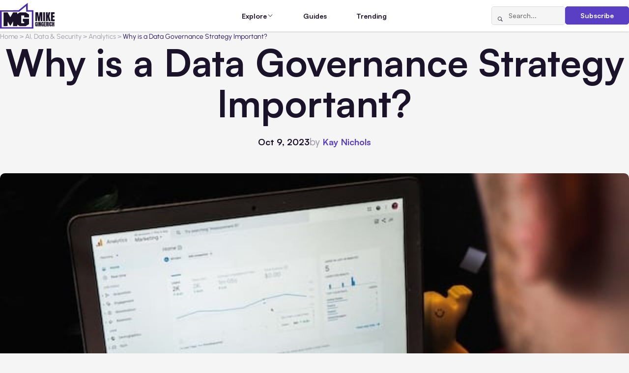

--- FILE ---
content_type: text/html; charset=UTF-8
request_url: https://www.mikegingerich.com/blog/why-is-a-data-governance-strategy-important/
body_size: 14866
content:
<!DOCTYPE html>
<html lang="en-US">

<head>
  <meta charset="UTF-8">
  <meta http-equiv="X-UA-Compatible" content="IE=edge">
  <meta name="viewport" content="width=device-width, initial-scale=1.0">  
  <link rel="apple-touch-icon" sizes="180x180" href="https://www.mikegingerich.com/wp-content/themes/mikegingerich/img/favicons/apple-touch-icon.png">
  <link rel="icon" type="image/png" sizes="32x32" href="https://www.mikegingerich.com/wp-content/themes/mikegingerich/img/favicons/favicon-32x32.png">
  <link rel="icon" type="image/png" sizes="16x16" href="https://www.mikegingerich.com/wp-content/themes/mikegingerich/img/favicons/favicon-16x16.png">
  <link rel="manifest" href="https://www.mikegingerich.com/wp-content/themes/mikegingerich/site.webmanifest">

  <title>Why is a Data Governance Strategy Important? - MikeGingerich.com</title>
	<style>img:is([sizes="auto" i], [sizes^="auto," i]) { contain-intrinsic-size: 3000px 1500px }</style>
	
		<!-- All in One SEO 4.9.0 - aioseo.com -->
	<meta name="description" content="Navigating the expansive landscape of data your organization generates and collects daily is a tall order. With so much information at your fingertips, managing, processing, and making sense of all the data can be challenging. This is where a data governance strategy comes into play. Data governance is a discipline in data management that ensures" />
	<meta name="robots" content="max-image-preview:large" />
	<meta name="author" content="Kay Nicole"/>
	<link rel="canonical" href="https://www.mikegingerich.com/blog/why-is-a-data-governance-strategy-important/" />
	<meta name="generator" content="All in One SEO (AIOSEO) 4.9.0" />

		<script nowprocket nitro-exclude type="text/javascript" id="sa-dynamic-optimization" data-uuid="b65a5385-dbb9-42aa-b815-9353a5812962" src="[data-uri]"></script>
		<meta property="og:locale" content="en_US" />
		<meta property="og:site_name" content="MikeGingerich.com - Business Content Blog all about Tech, Marketing, and Business Growth Strategies" />
		<meta property="og:type" content="article" />
		<meta property="og:title" content="Why is a Data Governance Strategy Important? - MikeGingerich.com" />
		<meta property="og:description" content="Navigating the expansive landscape of data your organization generates and collects daily is a tall order. With so much information at your fingertips, managing, processing, and making sense of all the data can be challenging. This is where a data governance strategy comes into play. Data governance is a discipline in data management that ensures" />
		<meta property="og:url" content="https://www.mikegingerich.com/blog/why-is-a-data-governance-strategy-important/" />
		<meta property="article:published_time" content="2023-10-09T09:15:46+00:00" />
		<meta property="article:modified_time" content="2023-10-10T18:44:36+00:00" />
		<meta name="twitter:card" content="summary_large_image" />
		<meta name="twitter:title" content="Why is a Data Governance Strategy Important? - MikeGingerich.com" />
		<meta name="twitter:description" content="Navigating the expansive landscape of data your organization generates and collects daily is a tall order. With so much information at your fingertips, managing, processing, and making sense of all the data can be challenging. This is where a data governance strategy comes into play. Data governance is a discipline in data management that ensures" />
		<script type="application/ld+json" class="aioseo-schema">
			{"@context":"https:\/\/schema.org","@graph":[{"@type":"BlogPosting","@id":"https:\/\/www.mikegingerich.com\/blog\/why-is-a-data-governance-strategy-important\/#blogposting","name":"Why is a Data Governance Strategy Important? - MikeGingerich.com","headline":"Why is a Data Governance Strategy Important?","author":{"@id":"https:\/\/www.mikegingerich.com\/blog\/author\/kaynicole\/#author"},"publisher":{"@id":"https:\/\/www.mikegingerich.com\/#organization"},"image":{"@type":"ImageObject","url":"https:\/\/www.mikegingerich.com\/wp-content\/uploads\/2023\/10\/data.jpg","width":640,"height":480,"caption":"Why is a Data Governance Strategy Important?"},"datePublished":"2023-10-09T05:15:46-04:00","dateModified":"2023-10-10T14:44:36-04:00","inLanguage":"en-US","mainEntityOfPage":{"@id":"https:\/\/www.mikegingerich.com\/blog\/why-is-a-data-governance-strategy-important\/#webpage"},"isPartOf":{"@id":"https:\/\/www.mikegingerich.com\/blog\/why-is-a-data-governance-strategy-important\/#webpage"},"articleSection":"AI, Data &amp; Security, All Posts, Analytics, Blog, Content &amp; Blogging"},{"@type":"BreadcrumbList","@id":"https:\/\/www.mikegingerich.com\/blog\/why-is-a-data-governance-strategy-important\/#breadcrumblist","itemListElement":[{"@type":"ListItem","@id":"https:\/\/www.mikegingerich.com#listItem","position":1,"name":"Home","item":"https:\/\/www.mikegingerich.com","nextItem":{"@type":"ListItem","@id":"https:\/\/www.mikegingerich.com\/blog\/category\/content_and_blogging\/#listItem","name":"Content &amp; Blogging"}},{"@type":"ListItem","@id":"https:\/\/www.mikegingerich.com\/blog\/category\/content_and_blogging\/#listItem","position":2,"name":"Content &amp; Blogging","item":"https:\/\/www.mikegingerich.com\/blog\/category\/content_and_blogging\/","nextItem":{"@type":"ListItem","@id":"https:\/\/www.mikegingerich.com\/blog\/category\/content_and_blogging\/blog-posts\/#listItem","name":"Blog"},"previousItem":{"@type":"ListItem","@id":"https:\/\/www.mikegingerich.com#listItem","name":"Home"}},{"@type":"ListItem","@id":"https:\/\/www.mikegingerich.com\/blog\/category\/content_and_blogging\/blog-posts\/#listItem","position":3,"name":"Blog","item":"https:\/\/www.mikegingerich.com\/blog\/category\/content_and_blogging\/blog-posts\/","nextItem":{"@type":"ListItem","@id":"https:\/\/www.mikegingerich.com\/blog\/why-is-a-data-governance-strategy-important\/#listItem","name":"Why is a Data Governance Strategy Important?"},"previousItem":{"@type":"ListItem","@id":"https:\/\/www.mikegingerich.com\/blog\/category\/content_and_blogging\/#listItem","name":"Content &amp; Blogging"}},{"@type":"ListItem","@id":"https:\/\/www.mikegingerich.com\/blog\/why-is-a-data-governance-strategy-important\/#listItem","position":4,"name":"Why is a Data Governance Strategy Important?","previousItem":{"@type":"ListItem","@id":"https:\/\/www.mikegingerich.com\/blog\/category\/content_and_blogging\/blog-posts\/#listItem","name":"Blog"}}]},{"@type":"Organization","@id":"https:\/\/www.mikegingerich.com\/#organization","name":"MikeGingerich.com","description":"Business Content Blog all about Tech, Marketing, and Business Growth Strategies","url":"https:\/\/www.mikegingerich.com\/"},{"@type":"Person","@id":"https:\/\/www.mikegingerich.com\/blog\/author\/kaynicole\/#author","url":"https:\/\/www.mikegingerich.com\/blog\/author\/kaynicole\/","name":"Kay Nicole","image":{"@type":"ImageObject","@id":"https:\/\/www.mikegingerich.com\/blog\/why-is-a-data-governance-strategy-important\/#authorImage","url":"https:\/\/secure.gravatar.com\/avatar\/529a6881f5149e714adbc4f5ffef17f463c4b06c79fbaf97db1c1902dadb8878?s=96&d=mm&r=g","width":96,"height":96,"caption":"Kay Nicole"}},{"@type":"WebPage","@id":"https:\/\/www.mikegingerich.com\/blog\/why-is-a-data-governance-strategy-important\/#webpage","url":"https:\/\/www.mikegingerich.com\/blog\/why-is-a-data-governance-strategy-important\/","name":"Why is a Data Governance Strategy Important? - MikeGingerich.com","description":"Navigating the expansive landscape of data your organization generates and collects daily is a tall order. With so much information at your fingertips, managing, processing, and making sense of all the data can be challenging. This is where a data governance strategy comes into play. Data governance is a discipline in data management that ensures","inLanguage":"en-US","isPartOf":{"@id":"https:\/\/www.mikegingerich.com\/#website"},"breadcrumb":{"@id":"https:\/\/www.mikegingerich.com\/blog\/why-is-a-data-governance-strategy-important\/#breadcrumblist"},"author":{"@id":"https:\/\/www.mikegingerich.com\/blog\/author\/kaynicole\/#author"},"creator":{"@id":"https:\/\/www.mikegingerich.com\/blog\/author\/kaynicole\/#author"},"image":{"@type":"ImageObject","url":"https:\/\/www.mikegingerich.com\/wp-content\/uploads\/2023\/10\/data.jpg","@id":"https:\/\/www.mikegingerich.com\/blog\/why-is-a-data-governance-strategy-important\/#mainImage","width":640,"height":480,"caption":"Why is a Data Governance Strategy Important?"},"primaryImageOfPage":{"@id":"https:\/\/www.mikegingerich.com\/blog\/why-is-a-data-governance-strategy-important\/#mainImage"},"datePublished":"2023-10-09T05:15:46-04:00","dateModified":"2023-10-10T14:44:36-04:00"},{"@type":"WebSite","@id":"https:\/\/www.mikegingerich.com\/#website","url":"https:\/\/www.mikegingerich.com\/","name":"MikeGingerich.com","description":"Business Content Blog all about Tech, Marketing, and Business Growth Strategies","inLanguage":"en-US","publisher":{"@id":"https:\/\/www.mikegingerich.com\/#organization"}}]}
		</script>
		<!-- All in One SEO -->

<link href='https://imagedelivery.net' rel='preconnect' />
<link rel='stylesheet' id='wp-block-library-css' href='https://www.mikegingerich.com/wp-includes/css/dist/block-library/style.min.css?ver=6.8.3' type='text/css' media='all' />
<style id='classic-theme-styles-inline-css' type='text/css'>
/*! This file is auto-generated */
.wp-block-button__link{color:#fff;background-color:#32373c;border-radius:9999px;box-shadow:none;text-decoration:none;padding:calc(.667em + 2px) calc(1.333em + 2px);font-size:1.125em}.wp-block-file__button{background:#32373c;color:#fff;text-decoration:none}
</style>
<link rel='stylesheet' id='aioseo/css/src/vue/standalone/blocks/table-of-contents/global.scss-css' href='https://www.mikegingerich.com/wp-content/plugins/all-in-one-seo-pack/dist/Lite/assets/css/table-of-contents/global.e90f6d47.css?ver=4.9.0' type='text/css' media='all' />
<style id='global-styles-inline-css' type='text/css'>
:root{--wp--preset--aspect-ratio--square: 1;--wp--preset--aspect-ratio--4-3: 4/3;--wp--preset--aspect-ratio--3-4: 3/4;--wp--preset--aspect-ratio--3-2: 3/2;--wp--preset--aspect-ratio--2-3: 2/3;--wp--preset--aspect-ratio--16-9: 16/9;--wp--preset--aspect-ratio--9-16: 9/16;--wp--preset--color--black: #000000;--wp--preset--color--cyan-bluish-gray: #abb8c3;--wp--preset--color--white: #ffffff;--wp--preset--color--pale-pink: #f78da7;--wp--preset--color--vivid-red: #cf2e2e;--wp--preset--color--luminous-vivid-orange: #ff6900;--wp--preset--color--luminous-vivid-amber: #fcb900;--wp--preset--color--light-green-cyan: #7bdcb5;--wp--preset--color--vivid-green-cyan: #00d084;--wp--preset--color--pale-cyan-blue: #8ed1fc;--wp--preset--color--vivid-cyan-blue: #0693e3;--wp--preset--color--vivid-purple: #9b51e0;--wp--preset--gradient--vivid-cyan-blue-to-vivid-purple: linear-gradient(135deg,rgba(6,147,227,1) 0%,rgb(155,81,224) 100%);--wp--preset--gradient--light-green-cyan-to-vivid-green-cyan: linear-gradient(135deg,rgb(122,220,180) 0%,rgb(0,208,130) 100%);--wp--preset--gradient--luminous-vivid-amber-to-luminous-vivid-orange: linear-gradient(135deg,rgba(252,185,0,1) 0%,rgba(255,105,0,1) 100%);--wp--preset--gradient--luminous-vivid-orange-to-vivid-red: linear-gradient(135deg,rgba(255,105,0,1) 0%,rgb(207,46,46) 100%);--wp--preset--gradient--very-light-gray-to-cyan-bluish-gray: linear-gradient(135deg,rgb(238,238,238) 0%,rgb(169,184,195) 100%);--wp--preset--gradient--cool-to-warm-spectrum: linear-gradient(135deg,rgb(74,234,220) 0%,rgb(151,120,209) 20%,rgb(207,42,186) 40%,rgb(238,44,130) 60%,rgb(251,105,98) 80%,rgb(254,248,76) 100%);--wp--preset--gradient--blush-light-purple: linear-gradient(135deg,rgb(255,206,236) 0%,rgb(152,150,240) 100%);--wp--preset--gradient--blush-bordeaux: linear-gradient(135deg,rgb(254,205,165) 0%,rgb(254,45,45) 50%,rgb(107,0,62) 100%);--wp--preset--gradient--luminous-dusk: linear-gradient(135deg,rgb(255,203,112) 0%,rgb(199,81,192) 50%,rgb(65,88,208) 100%);--wp--preset--gradient--pale-ocean: linear-gradient(135deg,rgb(255,245,203) 0%,rgb(182,227,212) 50%,rgb(51,167,181) 100%);--wp--preset--gradient--electric-grass: linear-gradient(135deg,rgb(202,248,128) 0%,rgb(113,206,126) 100%);--wp--preset--gradient--midnight: linear-gradient(135deg,rgb(2,3,129) 0%,rgb(40,116,252) 100%);--wp--preset--font-size--small: 13px;--wp--preset--font-size--medium: 20px;--wp--preset--font-size--large: 36px;--wp--preset--font-size--x-large: 42px;--wp--preset--spacing--20: 0.44rem;--wp--preset--spacing--30: 0.67rem;--wp--preset--spacing--40: 1rem;--wp--preset--spacing--50: 1.5rem;--wp--preset--spacing--60: 2.25rem;--wp--preset--spacing--70: 3.38rem;--wp--preset--spacing--80: 5.06rem;--wp--preset--shadow--natural: 6px 6px 9px rgba(0, 0, 0, 0.2);--wp--preset--shadow--deep: 12px 12px 50px rgba(0, 0, 0, 0.4);--wp--preset--shadow--sharp: 6px 6px 0px rgba(0, 0, 0, 0.2);--wp--preset--shadow--outlined: 6px 6px 0px -3px rgba(255, 255, 255, 1), 6px 6px rgba(0, 0, 0, 1);--wp--preset--shadow--crisp: 6px 6px 0px rgba(0, 0, 0, 1);}:where(.is-layout-flex){gap: 0.5em;}:where(.is-layout-grid){gap: 0.5em;}body .is-layout-flex{display: flex;}.is-layout-flex{flex-wrap: wrap;align-items: center;}.is-layout-flex > :is(*, div){margin: 0;}body .is-layout-grid{display: grid;}.is-layout-grid > :is(*, div){margin: 0;}:where(.wp-block-columns.is-layout-flex){gap: 2em;}:where(.wp-block-columns.is-layout-grid){gap: 2em;}:where(.wp-block-post-template.is-layout-flex){gap: 1.25em;}:where(.wp-block-post-template.is-layout-grid){gap: 1.25em;}.has-black-color{color: var(--wp--preset--color--black) !important;}.has-cyan-bluish-gray-color{color: var(--wp--preset--color--cyan-bluish-gray) !important;}.has-white-color{color: var(--wp--preset--color--white) !important;}.has-pale-pink-color{color: var(--wp--preset--color--pale-pink) !important;}.has-vivid-red-color{color: var(--wp--preset--color--vivid-red) !important;}.has-luminous-vivid-orange-color{color: var(--wp--preset--color--luminous-vivid-orange) !important;}.has-luminous-vivid-amber-color{color: var(--wp--preset--color--luminous-vivid-amber) !important;}.has-light-green-cyan-color{color: var(--wp--preset--color--light-green-cyan) !important;}.has-vivid-green-cyan-color{color: var(--wp--preset--color--vivid-green-cyan) !important;}.has-pale-cyan-blue-color{color: var(--wp--preset--color--pale-cyan-blue) !important;}.has-vivid-cyan-blue-color{color: var(--wp--preset--color--vivid-cyan-blue) !important;}.has-vivid-purple-color{color: var(--wp--preset--color--vivid-purple) !important;}.has-black-background-color{background-color: var(--wp--preset--color--black) !important;}.has-cyan-bluish-gray-background-color{background-color: var(--wp--preset--color--cyan-bluish-gray) !important;}.has-white-background-color{background-color: var(--wp--preset--color--white) !important;}.has-pale-pink-background-color{background-color: var(--wp--preset--color--pale-pink) !important;}.has-vivid-red-background-color{background-color: var(--wp--preset--color--vivid-red) !important;}.has-luminous-vivid-orange-background-color{background-color: var(--wp--preset--color--luminous-vivid-orange) !important;}.has-luminous-vivid-amber-background-color{background-color: var(--wp--preset--color--luminous-vivid-amber) !important;}.has-light-green-cyan-background-color{background-color: var(--wp--preset--color--light-green-cyan) !important;}.has-vivid-green-cyan-background-color{background-color: var(--wp--preset--color--vivid-green-cyan) !important;}.has-pale-cyan-blue-background-color{background-color: var(--wp--preset--color--pale-cyan-blue) !important;}.has-vivid-cyan-blue-background-color{background-color: var(--wp--preset--color--vivid-cyan-blue) !important;}.has-vivid-purple-background-color{background-color: var(--wp--preset--color--vivid-purple) !important;}.has-black-border-color{border-color: var(--wp--preset--color--black) !important;}.has-cyan-bluish-gray-border-color{border-color: var(--wp--preset--color--cyan-bluish-gray) !important;}.has-white-border-color{border-color: var(--wp--preset--color--white) !important;}.has-pale-pink-border-color{border-color: var(--wp--preset--color--pale-pink) !important;}.has-vivid-red-border-color{border-color: var(--wp--preset--color--vivid-red) !important;}.has-luminous-vivid-orange-border-color{border-color: var(--wp--preset--color--luminous-vivid-orange) !important;}.has-luminous-vivid-amber-border-color{border-color: var(--wp--preset--color--luminous-vivid-amber) !important;}.has-light-green-cyan-border-color{border-color: var(--wp--preset--color--light-green-cyan) !important;}.has-vivid-green-cyan-border-color{border-color: var(--wp--preset--color--vivid-green-cyan) !important;}.has-pale-cyan-blue-border-color{border-color: var(--wp--preset--color--pale-cyan-blue) !important;}.has-vivid-cyan-blue-border-color{border-color: var(--wp--preset--color--vivid-cyan-blue) !important;}.has-vivid-purple-border-color{border-color: var(--wp--preset--color--vivid-purple) !important;}.has-vivid-cyan-blue-to-vivid-purple-gradient-background{background: var(--wp--preset--gradient--vivid-cyan-blue-to-vivid-purple) !important;}.has-light-green-cyan-to-vivid-green-cyan-gradient-background{background: var(--wp--preset--gradient--light-green-cyan-to-vivid-green-cyan) !important;}.has-luminous-vivid-amber-to-luminous-vivid-orange-gradient-background{background: var(--wp--preset--gradient--luminous-vivid-amber-to-luminous-vivid-orange) !important;}.has-luminous-vivid-orange-to-vivid-red-gradient-background{background: var(--wp--preset--gradient--luminous-vivid-orange-to-vivid-red) !important;}.has-very-light-gray-to-cyan-bluish-gray-gradient-background{background: var(--wp--preset--gradient--very-light-gray-to-cyan-bluish-gray) !important;}.has-cool-to-warm-spectrum-gradient-background{background: var(--wp--preset--gradient--cool-to-warm-spectrum) !important;}.has-blush-light-purple-gradient-background{background: var(--wp--preset--gradient--blush-light-purple) !important;}.has-blush-bordeaux-gradient-background{background: var(--wp--preset--gradient--blush-bordeaux) !important;}.has-luminous-dusk-gradient-background{background: var(--wp--preset--gradient--luminous-dusk) !important;}.has-pale-ocean-gradient-background{background: var(--wp--preset--gradient--pale-ocean) !important;}.has-electric-grass-gradient-background{background: var(--wp--preset--gradient--electric-grass) !important;}.has-midnight-gradient-background{background: var(--wp--preset--gradient--midnight) !important;}.has-small-font-size{font-size: var(--wp--preset--font-size--small) !important;}.has-medium-font-size{font-size: var(--wp--preset--font-size--medium) !important;}.has-large-font-size{font-size: var(--wp--preset--font-size--large) !important;}.has-x-large-font-size{font-size: var(--wp--preset--font-size--x-large) !important;}
:where(.wp-block-post-template.is-layout-flex){gap: 1.25em;}:where(.wp-block-post-template.is-layout-grid){gap: 1.25em;}
:where(.wp-block-columns.is-layout-flex){gap: 2em;}:where(.wp-block-columns.is-layout-grid){gap: 2em;}
:root :where(.wp-block-pullquote){font-size: 1.5em;line-height: 1.6;}
</style>
<link rel='stylesheet' id='main-css' href='https://www.mikegingerich.com/wp-content/themes/mikegingerich/style.css?ver=6.8.3' type='text/css' media='all' />
<link rel='stylesheet' id='mg-style-css' href='https://www.mikegingerich.com/wp-content/themes/mikegingerich/css/style.min.css?ver=1765802604' type='text/css' media='all' />
<link rel="https://api.w.org/" href="https://www.mikegingerich.com/wp-json/" /><link rel="alternate" title="JSON" type="application/json" href="https://www.mikegingerich.com/wp-json/wp/v2/posts/51194" /><link rel='shortlink' href='https://www.mikegingerich.com/?p=51194' />
<link rel="alternate" title="oEmbed (JSON)" type="application/json+oembed" href="https://www.mikegingerich.com/wp-json/oembed/1.0/embed?url=https%3A%2F%2Fwww.mikegingerich.com%2Fblog%2Fwhy-is-a-data-governance-strategy-important%2F" />
<link rel="alternate" title="oEmbed (XML)" type="text/xml+oembed" href="https://www.mikegingerich.com/wp-json/oembed/1.0/embed?url=https%3A%2F%2Fwww.mikegingerich.com%2Fblog%2Fwhy-is-a-data-governance-strategy-important%2F&#038;format=xml" />
<link rel="icon" href="https://www.mikegingerich.com/wp-content/uploads/2018/03/cropped-mike-gingerich-logo-2018-1-32x32.png" sizes="32x32" />
<link rel="icon" href="https://www.mikegingerich.com/wp-content/uploads/2018/03/cropped-mike-gingerich-logo-2018-1-192x192.png" sizes="192x192" />
<link rel="apple-touch-icon" href="https://www.mikegingerich.com/wp-content/uploads/2018/03/cropped-mike-gingerich-logo-2018-1-180x180.png" />
<meta name="msapplication-TileImage" content="https://www.mikegingerich.com/wp-content/uploads/2018/03/cropped-mike-gingerich-logo-2018-1-270x270.png" />
</head>

<body class="wp-singular post-template-default single single-post postid-51194 single-format-standard wp-theme-mikegingerich data-post-id=&quot;51194&quot;">

  <noscript>
    <div class="no-js-msg">
      <div class="no-js-msg__container">
        <p class="no-js-msg__text">
          JavaScript is disabled in your browser. Please enable JavaScript to use this website.
        </p>
      </div>
    </div>
  </noscript>

  <div class="wrapper">
    <header class="header">
      <div class="header__container">
        <a href="https://www.mikegingerich.com" class="header__logo">
                                <img src="https://www.mikegingerich.com/wp-content/uploads/2025/11/MG.svg" alt="">
                  </a>
        <nav class="header__menu menu">
          <div class="header__menu-actions">
            <form action="https://www.mikegingerich.com/" method="get" class="header__search-form search-form">
              <button type="submit" class="search-form__btn icon-magnifying-glass" aria-label="Search"></button>
              <input type="search" class="search-form__input" placeholder="Search..." name="s" value="">
            </form>
            <a href="#subscribe" class="header__subscribe-button btn btn_primary" data-dialog>Subscribe</a>
          </div>
          <ul id="menu-main" class="menu__list"><li id="nav-menu-item-62302" class="menu__item menu__item_parent"><span class="menu__link">Explore</span><span class="menu__icon icon-chevron-down"></span><div class="menu__submenu"><div class="menu__submenu-groups"><div class="menu__submenu-group"><h3 class="menu__submenu-title"><button class="menu__submenu-toggle"><span class="icon-chevron-down"></span></button><a href="https://www.mikegingerich.com/blog/category/marketing_and_advertising/" class="menu__submenu-title-link">Marketing &amp; Advertising</a></h3><ul class="menu__submenu-list"><li class="menu__submenu-item"><a href="https://www.mikegingerich.com/blog/category/marketing_and_advertising/advertising/" class="menu__submenu-link"><span class="menu__submenu-text">Advertising</span> <span class="menu__submenu-count">(159)</span></a></li><li class="menu__submenu-item"><a href="https://www.mikegingerich.com/blog/category/marketing_and_advertising/affiliate-marketing/" class="menu__submenu-link"><span class="menu__submenu-text">Affiliate Marketing</span> <span class="menu__submenu-count">(22)</span></a></li><li class="menu__submenu-item"><a href="https://www.mikegingerich.com/blog/category/marketing_and_advertising/branding/" class="menu__submenu-link"><span class="menu__submenu-text">Branding</span> <span class="menu__submenu-count">(156)</span></a></li><li class="menu__submenu-item"><a href="https://www.mikegingerich.com/blog/category/marketing_and_advertising/marketing/" class="menu__submenu-link"><span class="menu__submenu-text">Marketing</span> <span class="menu__submenu-count">(448)</span></a></li><li class="menu__submenu-item"><a href="https://www.mikegingerich.com/blog/category/marketing_and_advertising/digital-marketing-2/" class="menu__submenu-link"><span class="menu__submenu-text">Digital Marketing</span> <span class="menu__submenu-count">(617)</span></a></li><li class="menu__submenu-item"><a href="https://www.mikegingerich.com/blog/category/marketing_and_advertising/e-marketing/" class="menu__submenu-link"><span class="menu__submenu-text">e-Marketing</span> <span class="menu__submenu-count">(39)</span></a></li></ul></div><div class="menu__submenu-group"><h3 class="menu__submenu-title"><button class="menu__submenu-toggle"><span class="icon-chevron-down"></span></button><a href="https://www.mikegingerich.com/blog/category/social-media/" class="menu__submenu-title-link">Social Media</a></h3><ul class="menu__submenu-list"><li class="menu__submenu-item"><a href="https://www.mikegingerich.com/blog/category/social-media/social-media-marketing-2/" class="menu__submenu-link"><span class="menu__submenu-text">Social Media Marketing</span> <span class="menu__submenu-count">(336)</span></a></li><li class="menu__submenu-item"><a href="https://www.mikegingerich.com/blog/category/social-media/facebook-marketing-facebook/" class="menu__submenu-link"><span class="menu__submenu-text">Facebook Marketing</span> <span class="menu__submenu-count">(158)</span></a></li><li class="menu__submenu-item"><a href="https://www.mikegingerich.com/blog/category/social-media/instagram-2/" class="menu__submenu-link"><span class="menu__submenu-text">Instagram</span> <span class="menu__submenu-count">(86)</span></a></li><li class="menu__submenu-item"><a href="https://www.mikegingerich.com/blog/category/social-media/linkedin/" class="menu__submenu-link"><span class="menu__submenu-text">LinkedIn</span> <span class="menu__submenu-count">(13)</span></a></li><li class="menu__submenu-item"><a href="https://www.mikegingerich.com/blog/category/social-media/tiktok/" class="menu__submenu-link"><span class="menu__submenu-text">TikTok</span> <span class="menu__submenu-count">(21)</span></a></li><li class="menu__submenu-item"><a href="https://www.mikegingerich.com/blog/category/social-media/x-twitter/" class="menu__submenu-link"><span class="menu__submenu-text">X/Twitter</span> <span class="menu__submenu-count">(22)</span></a></li><li class="menu__submenu-item"><a href="https://www.mikegingerich.com/blog/category/social-media/youtube/" class="menu__submenu-link"><span class="menu__submenu-text">YouTube</span> <span class="menu__submenu-count">(16)</span></a></li><li class="menu__submenu-item"><a href="https://www.mikegingerich.com/blog/category/social-media/pinterest/" class="menu__submenu-link"><span class="menu__submenu-text">Pinterest</span> <span class="menu__submenu-count">(21)</span></a></li></ul></div><div class="menu__submenu-group"><h3 class="menu__submenu-title"><button class="menu__submenu-toggle"><span class="icon-chevron-down"></span></button><a href="https://www.mikegingerich.com/blog/category/seo_and_lead_generation/" class="menu__submenu-title-link">SEO &amp; Lead Generation</a></h3><ul class="menu__submenu-list"><li class="menu__submenu-item"><a href="https://www.mikegingerich.com/blog/category/seo_and_lead_generation/search-engine-optimization/" class="menu__submenu-link"><span class="menu__submenu-text">Search Engine Optimization</span> <span class="menu__submenu-count">(359)</span></a></li><li class="menu__submenu-item"><a href="https://www.mikegingerich.com/blog/category/seo_and_lead_generation/internet-marketing/" class="menu__submenu-link"><span class="menu__submenu-text">Internet Marketing</span> <span class="menu__submenu-count">(144)</span></a></li><li class="menu__submenu-item"><a href="https://www.mikegingerich.com/blog/category/seo_and_lead_generation/inbound-marketing/" class="menu__submenu-link"><span class="menu__submenu-text">Inbound Marketing</span> <span class="menu__submenu-count">(6)</span></a></li><li class="menu__submenu-item"><a href="https://www.mikegingerich.com/blog/category/seo_and_lead_generation/local-seo/" class="menu__submenu-link"><span class="menu__submenu-text">Local SEO</span> <span class="menu__submenu-count">(29)</span></a></li><li class="menu__submenu-item"><a href="https://www.mikegingerich.com/blog/category/seo_and_lead_generation/link-building/" class="menu__submenu-link"><span class="menu__submenu-text">Link Building</span> <span class="menu__submenu-count">(17)</span></a></li></ul></div><div class="menu__submenu-group"><h3 class="menu__submenu-title"><button class="menu__submenu-toggle"><span class="icon-chevron-down"></span></button><a href="https://www.mikegingerich.com/blog/category/ecommerce_and_online_business/" class="menu__submenu-title-link">Ecommerce &amp; Online Business</a></h3><ul class="menu__submenu-list"><li class="menu__submenu-item"><a href="https://www.mikegingerich.com/blog/category/ecommerce_and_online_business/ecommerce/" class="menu__submenu-link"><span class="menu__submenu-text">Ecommerce</span> <span class="menu__submenu-count">(246)</span></a></li><li class="menu__submenu-item"><a href="https://www.mikegingerich.com/blog/category/ecommerce_and_online_business/dropshipping/" class="menu__submenu-link"><span class="menu__submenu-text">Dropshipping</span> <span class="menu__submenu-count">(8)</span></a></li><li class="menu__submenu-item"><a href="https://www.mikegingerich.com/blog/category/ecommerce_and_online_business/retail/" class="menu__submenu-link"><span class="menu__submenu-text">Retail</span> <span class="menu__submenu-count">(11)</span></a></li><li class="menu__submenu-item"><a href="https://www.mikegingerich.com/blog/category/ecommerce_and_online_business/startup/" class="menu__submenu-link"><span class="menu__submenu-text">Startup</span> <span class="menu__submenu-count">(25)</span></a></li><li class="menu__submenu-item"><a href="https://www.mikegingerich.com/blog/category/ecommerce_and_online_business/websites/" class="menu__submenu-link"><span class="menu__submenu-text">Websites</span> <span class="menu__submenu-count">(158)</span></a></li><li class="menu__submenu-item"><a href="https://www.mikegingerich.com/blog/category/ecommerce_and_online_business/crowdfunding/" class="menu__submenu-link"><span class="menu__submenu-text">Crowdfunding</span> <span class="menu__submenu-count">(7)</span></a></li></ul></div><div class="menu__submenu-group"><h3 class="menu__submenu-title"><button class="menu__submenu-toggle"><span class="icon-chevron-down"></span></button><a href="https://www.mikegingerich.com/blog/category/business_and_finance/" class="menu__submenu-title-link">Business &amp; Finance</a></h3><ul class="menu__submenu-list"><li class="menu__submenu-item"><a href="https://www.mikegingerich.com/blog/category/business_and_finance/business/" class="menu__submenu-link"><span class="menu__submenu-text">Business</span> <span class="menu__submenu-count">(2325)</span></a></li><li class="menu__submenu-item"><a href="https://www.mikegingerich.com/blog/category/business_and_finance/finances/" class="menu__submenu-link"><span class="menu__submenu-text">Finances</span> <span class="menu__submenu-count">(554)</span></a></li><li class="menu__submenu-item"><a href="https://www.mikegingerich.com/blog/category/business_and_finance/accounting/" class="menu__submenu-link"><span class="menu__submenu-text">Accounting</span> <span class="menu__submenu-count">(57)</span></a></li><li class="menu__submenu-item"><a href="https://www.mikegingerich.com/blog/category/business_and_finance/insurance/" class="menu__submenu-link"><span class="menu__submenu-text">Insurance</span> <span class="menu__submenu-count">(59)</span></a></li><li class="menu__submenu-item"><a href="https://www.mikegingerich.com/blog/category/real_estate_and_property/property-management/" class="menu__submenu-link"><span class="menu__submenu-text">Property Management</span> <span class="menu__submenu-count">(7)</span></a></li><li class="menu__submenu-item"><a href="https://www.mikegingerich.com/blog/category/business_and_finance/international-business/" class="menu__submenu-link"><span class="menu__submenu-text">International Business</span> <span class="menu__submenu-count">(33)</span></a></li></ul></div><div class="menu__submenu-group"><h3 class="menu__submenu-title"><button class="menu__submenu-toggle"><span class="icon-chevron-down"></span></button><a href="https://www.mikegingerich.com/blog/category/strategy_and_growth/" class="menu__submenu-title-link">Strategy &amp; Growth</a></h3><ul class="menu__submenu-list"><li class="menu__submenu-item"><a href="https://www.mikegingerich.com/blog/category/strategy_and_growth/entrepreneurship/" class="menu__submenu-link"><span class="menu__submenu-text">Entrepreneurship</span> <span class="menu__submenu-count">(214)</span></a></li><li class="menu__submenu-item"><a href="https://www.mikegingerich.com/blog/category/strategy_and_growth/leadership/" class="menu__submenu-link"><span class="menu__submenu-text">Leadership</span> <span class="menu__submenu-count">(163)</span></a></li><li class="menu__submenu-item"><a href="https://www.mikegingerich.com/blog/category/strategy_and_growth/coaching/" class="menu__submenu-link"><span class="menu__submenu-text">Coaching</span> <span class="menu__submenu-count">(26)</span></a></li><li class="menu__submenu-item"><a href="https://www.mikegingerich.com/blog/category/strategy_and_growth/career-growth/" class="menu__submenu-link"><span class="menu__submenu-text">Career Growth</span> <span class="menu__submenu-count">(228)</span></a></li><li class="menu__submenu-item"><a href="https://www.mikegingerich.com/blog/category/strategy_and_growth/investing/" class="menu__submenu-link"><span class="menu__submenu-text">Investing</span> <span class="menu__submenu-count">(376)</span></a></li><li class="menu__submenu-item"><a href="https://www.mikegingerich.com/blog/category/strategy_and_growth/stocks/" class="menu__submenu-link"><span class="menu__submenu-text">Stocks</span> <span class="menu__submenu-count">(83)</span></a></li></ul></div><div class="menu__submenu-group"><h3 class="menu__submenu-title"><button class="menu__submenu-toggle"><span class="icon-chevron-down"></span></button><a href="https://www.mikegingerich.com/blog/category/hr_and_workplace/" class="menu__submenu-title-link">HR &amp; Workplace</a></h3><ul class="menu__submenu-list"><li class="menu__submenu-item"><a href="https://www.mikegingerich.com/blog/category/hr_and_workplace/hr/" class="menu__submenu-link"><span class="menu__submenu-text">HR</span> <span class="menu__submenu-count">(116)</span></a></li><li class="menu__submenu-item"><a href="https://www.mikegingerich.com/blog/category/hr_and_workplace/hiring/" class="menu__submenu-link"><span class="menu__submenu-text">Hiring</span> <span class="menu__submenu-count">(68)</span></a></li><li class="menu__submenu-item"><a href="https://www.mikegingerich.com/blog/category/hr_and_workplace/teamwork/" class="menu__submenu-link"><span class="menu__submenu-text">Teamwork</span> <span class="menu__submenu-count">(19)</span></a></li><li class="menu__submenu-item"><a href="https://www.mikegingerich.com/blog/category/hr_and_workplace/workplace-culture/" class="menu__submenu-link"><span class="menu__submenu-text">Workplace Culture</span> <span class="menu__submenu-count">(120)</span></a></li><li class="menu__submenu-item"><a href="https://www.mikegingerich.com/blog/category/hr_and_workplace/remote-work/" class="menu__submenu-link"><span class="menu__submenu-text">Remote Work</span> <span class="menu__submenu-count">(70)</span></a></li></ul></div><div class="menu__submenu-group"><h3 class="menu__submenu-title"><button class="menu__submenu-toggle"><span class="icon-chevron-down"></span></button><a href="https://www.mikegingerich.com/blog/category/tech_and_development/" class="menu__submenu-title-link">Tech &amp; Development</a></h3><ul class="menu__submenu-list"><li class="menu__submenu-item"><a href="https://www.mikegingerich.com/blog/category/tech_and_development/technology/" class="menu__submenu-link"><span class="menu__submenu-text">Technology</span> <span class="menu__submenu-count">(320)</span></a></li><li class="menu__submenu-item"><a href="https://www.mikegingerich.com/blog/category/tech_and_development/development/" class="menu__submenu-link"><span class="menu__submenu-text">Development</span> <span class="menu__submenu-count">(37)</span></a></li><li class="menu__submenu-item"><a href="https://www.mikegingerich.com/blog/category/tech_and_development/it-services/" class="menu__submenu-link"><span class="menu__submenu-text">IT Services</span> <span class="menu__submenu-count">(60)</span></a></li><li class="menu__submenu-item"><a href="https://www.mikegingerich.com/blog/category/tech_and_development/web-software/" class="menu__submenu-link"><span class="menu__submenu-text">Web Software</span> <span class="menu__submenu-count">(52)</span></a></li><li class="menu__submenu-item"><a href="https://www.mikegingerich.com/blog/category/tech_and_development/web-tools/" class="menu__submenu-link"><span class="menu__submenu-text">Web Tools</span> <span class="menu__submenu-count">(116)</span></a></li></ul></div><div class="menu__submenu-group"><h3 class="menu__submenu-title"><button class="menu__submenu-toggle"><span class="icon-chevron-down"></span></button><a href="https://www.mikegingerich.com/blog/category/ai_data_and_security/" class="menu__submenu-title-link">AI, Data &amp; Security</a></h3><ul class="menu__submenu-list"><li class="menu__submenu-item"><a href="https://www.mikegingerich.com/blog/category/ai_data_and_security/ai/" class="menu__submenu-link"><span class="menu__submenu-text">AI</span> <span class="menu__submenu-count">(117)</span></a></li><li class="menu__submenu-item"><a href="https://www.mikegingerich.com/blog/category/ai_data_and_security/analytics/" class="menu__submenu-link"><span class="menu__submenu-text">Analytics</span> <span class="menu__submenu-count">(57)</span></a></li><li class="menu__submenu-item"><a href="https://www.mikegingerich.com/blog/category/ai_data_and_security/cybersecurity/" class="menu__submenu-link"><span class="menu__submenu-text">Cybersecurity</span> <span class="menu__submenu-count">(99)</span></a></li><li class="menu__submenu-item"><a href="https://www.mikegingerich.com/blog/category/ai_data_and_security/privacy/" class="menu__submenu-link"><span class="menu__submenu-text">Privacy</span> <span class="menu__submenu-count">(8)</span></a></li><li class="menu__submenu-item"><a href="https://www.mikegingerich.com/blog/category/ai_data_and_security/user-experience/" class="menu__submenu-link"><span class="menu__submenu-text">User Experience</span> <span class="menu__submenu-count">(1)</span></a></li></ul></div><div class="menu__submenu-group"><h3 class="menu__submenu-title"><button class="menu__submenu-toggle"><span class="icon-chevron-down"></span></button><a href="https://www.mikegingerich.com/blog/category/design_and_media/" class="menu__submenu-title-link">Design &amp; Media</a></h3><ul class="menu__submenu-list"><li class="menu__submenu-item"><a href="https://www.mikegingerich.com/blog/category/design_and_media/design-tools/" class="menu__submenu-link"><span class="menu__submenu-text">Design Tools</span> <span class="menu__submenu-count">(18)</span></a></li><li class="menu__submenu-item"><a href="https://www.mikegingerich.com/blog/category/design_and_media/animation/" class="menu__submenu-link"><span class="menu__submenu-text">Animation</span> <span class="menu__submenu-count">(1)</span></a></li><li class="menu__submenu-item"><a href="https://www.mikegingerich.com/blog/category/design_and_media/infographics/" class="menu__submenu-link"><span class="menu__submenu-text">Infographics</span> <span class="menu__submenu-count">(32)</span></a></li><li class="menu__submenu-item"><a href="https://www.mikegingerich.com/blog/category/design_and_media/photos/" class="menu__submenu-link"><span class="menu__submenu-text">Photos</span> <span class="menu__submenu-count">(26)</span></a></li><li class="menu__submenu-item"><a href="https://www.mikegingerich.com/blog/category/design_and_media/video/" class="menu__submenu-link"><span class="menu__submenu-text">Video</span> <span class="menu__submenu-count">(93)</span></a></li></ul></div><div class="menu__submenu-group"><h3 class="menu__submenu-title"><button class="menu__submenu-toggle"><span class="icon-chevron-down"></span></button><a href="https://www.mikegingerich.com/blog/category/lifestyle_and_wellness/" class="menu__submenu-title-link">Lifestyle &amp; Wellness</a></h3><ul class="menu__submenu-list"><li class="menu__submenu-item"><a href="https://www.mikegingerich.com/blog/category/lifestyle_and_wellness/lifestyle/" class="menu__submenu-link"><span class="menu__submenu-text">Lifestyle</span> <span class="menu__submenu-count">(98)</span></a></li><li class="menu__submenu-item"><a href="https://www.mikegingerich.com/blog/category/lifestyle_and_wellness/health/" class="menu__submenu-link"><span class="menu__submenu-text">Health</span> <span class="menu__submenu-count">(190)</span></a></li><li class="menu__submenu-item"><a href="https://www.mikegingerich.com/blog/category/lifestyle_and_wellness/wellness/" class="menu__submenu-link"><span class="menu__submenu-text">Wellness</span> <span class="menu__submenu-count">(15)</span></a></li><li class="menu__submenu-item"><a href="https://www.mikegingerich.com/blog/category/lifestyle_and_wellness/fitness/" class="menu__submenu-link"><span class="menu__submenu-text">Fitness</span> <span class="menu__submenu-count">(36)</span></a></li><li class="menu__submenu-item"><a href="https://www.mikegingerich.com/blog/category/lifestyle_and_wellness/beauty/" class="menu__submenu-link"><span class="menu__submenu-text">Beauty</span> <span class="menu__submenu-count">(1)</span></a></li></ul></div><div class="menu__submenu-group"><h3 class="menu__submenu-title"><button class="menu__submenu-toggle"><span class="icon-chevron-down"></span></button><a href="https://www.mikegingerich.com/blog/category/real_estate_and_property/" class="menu__submenu-title-link">Real Estate &amp; Property</a></h3><ul class="menu__submenu-list"><li class="menu__submenu-item"><a href="https://www.mikegingerich.com/blog/category/real_estate_and_property/real-estate/" class="menu__submenu-link"><span class="menu__submenu-text">Real Estate</span> <span class="menu__submenu-count">(209)</span></a></li><li class="menu__submenu-item"><a href="https://www.mikegingerich.com/blog/category/real_estate_and_property/property-management/" class="menu__submenu-link"><span class="menu__submenu-text">Property Management</span> <span class="menu__submenu-count">(7)</span></a></li><li class="menu__submenu-item"><a href="https://www.mikegingerich.com/blog/category/real_estate_and_property/logistics/" class="menu__submenu-link"><span class="menu__submenu-text">Logistics</span> <span class="menu__submenu-count">(38)</span></a></li><li class="menu__submenu-item"><a href="https://www.mikegingerich.com/blog/category/real_estate_and_property/manufacturing/" class="menu__submenu-link"><span class="menu__submenu-text">Manufacturing</span> <span class="menu__submenu-count">(15)</span></a></li><li class="menu__submenu-item"><a href="https://www.mikegingerich.com/blog/category/real_estate_and_property/automotive/" class="menu__submenu-link"><span class="menu__submenu-text">Automotive</span> <span class="menu__submenu-count">(96)</span></a></li></ul></div></div><div class="menu__submenu-footer"><a href="https://www.mikegingerich.com/categories/" class="menu__submenu-footer-link" target="_self"><span class="menu__submenu-footer-icon icon-right-arrow"></span><span class="menu__submenu-footer-text">All Categories</span></a></div></div></li><li id="nav-menu-item-62300" class="menu__item"><a href="https://www.mikegingerich.com/guides/" class="menu__link">Guides</a></li><li id="nav-menu-item-62330" class="menu__item"><a href="https://www.mikegingerich.com/trending/" class="menu__link">Trending</a></li></ul>        </nav>
        <div class="header__actions">
          <form action="https://www.mikegingerich.com/" method="get" class="search-form">
  <button type="submit" class="search-form__btn icon-magnifying-glass" aria-label="Search"></button>
  <input type="search" class="search-form__input" placeholder="Search..." name="s" value="">
</form>          <a href="#subscribe" class="header__subscribe-button btn btn_primary" data-dialog>Subscribe</a>
          <button class="menu-toggle" aria-label="Toggle menu">
            <span></span>
          </button>
        </div>
      </div>
    </header>
    <main class="page"><section class="breadcrumbs">
  <div class="breadcrumbs__container">
    <div class="breadcrumbs__list paragraph paragraph_small">
      <!-- Breadcrumb NavXT 7.4.1 -->
<span property="itemListElement" typeof="ListItem"><a property="item" typeof="WebPage" title="Go to MikeGingerich.com." href="https://www.mikegingerich.com" class="home" ><span property="name">Home</span></a><meta property="position" content="1"></span> &gt; <span property="itemListElement" typeof="ListItem"><a property="item" typeof="WebPage" title="Go to the AI, Data &amp; Security Category archives." href="https://www.mikegingerich.com/blog/category/ai_data_and_security/" class="taxonomy category" ><span property="name">AI, Data &amp; Security</span></a><meta property="position" content="2"></span> &gt; <span property="itemListElement" typeof="ListItem"><a property="item" typeof="WebPage" title="Go to the Analytics Category archives." href="https://www.mikegingerich.com/blog/category/ai_data_and_security/analytics/" class="taxonomy category" ><span property="name">Analytics</span></a><meta property="position" content="3"></span> &gt; <span property="itemListElement" typeof="ListItem"><span property="name" class="post post-post current-item">Why is a Data Governance Strategy Important?</span><meta property="url" content="https://www.mikegingerich.com/blog/why-is-a-data-governance-strategy-important/"><meta property="position" content="4"></span>    </div>
  </div>
</section>
<section class="post">
  <div class="post__container">
    <header class="post__header ">
      <h1 class="post__title heading-1">Why is a Data Governance Strategy Important?</h1>
      <div class="post__info heading-5">
        <div class="post__date">Oct 9, 2023</div>
        <div class="post__author"><span class="post__author-separator paragraph paragraph_big">by</span> <a href="https://www.mikegingerich.com/blog/author/kaynicole/">Kay Nichols</a></div>
      </div>
    </header>
          <div class="post__image">
        <img src="https://www.mikegingerich.com/wp-content/uploads/2023/10/data.jpg" alt="Why is a Data Governance Strategy Important?" loading="lazy">
      </div>
      </div>
  <div class="post__container">
    <aside class="post__sidebar">
              <div class="post__sidebar-group post__sidebar-group_toc">
          <h3 class="post__sidebar-title heading-3">In this article</h3>
          <nav class="post__sidebar-menu">
            <ul class="post__sidebar-menu-list">
                              <li class="post__sidebar-menu-item --active">
                  <a href="#anchor-1" class="post__sidebar-menu-link">What is Data Governance?</a>
                </li>
                              <li class="post__sidebar-menu-item ">
                  <a href="#anchor-2" class="post__sidebar-menu-link">The Importance of Data Governance</a>
                </li>
                              <li class="post__sidebar-menu-item ">
                  <a href="#anchor-3" class="post__sidebar-menu-link">Ensures Data Consistency and Reliability</a>
                </li>
                              <li class="post__sidebar-menu-item ">
                  <a href="#anchor-4" class="post__sidebar-menu-link">Compliance and Risk Management</a>
                </li>
                              <li class="post__sidebar-menu-item ">
                  <a href="#anchor-5" class="post__sidebar-menu-link">Enhances Business Operations and Decision-making</a>
                </li>
                              <li class="post__sidebar-menu-item ">
                  <a href="#anchor-6" class="post__sidebar-menu-link">Breaks Down Data Silos</a>
                </li>
                              <li class="post__sidebar-menu-item ">
                  <a href="#anchor-7" class="post__sidebar-menu-link">Ensures Proper Data Usage</a>
                </li>
                              <li class="post__sidebar-menu-item ">
                  <a href="#anchor-8" class="post__sidebar-menu-link">Strikes a Balance Between Data Collection and Privacy</a>
                </li>
                              <li class="post__sidebar-menu-item ">
                  <a href="#anchor-9" class="post__sidebar-menu-link">Promotes Innovation and Growth</a>
                </li>
                              <li class="post__sidebar-menu-item ">
                  <a href="#anchor-10" class="post__sidebar-menu-link">Data Governance Best Practices</a>
                </li>
                              <li class="post__sidebar-menu-item ">
                  <a href="#anchor-11" class="post__sidebar-menu-link">Establish a Data Governance Council</a>
                </li>
                              <li class="post__sidebar-menu-item ">
                  <a href="#anchor-12" class="post__sidebar-menu-link">Develop a Data Governance Framework</a>
                </li>
                              <li class="post__sidebar-menu-item ">
                  <a href="#anchor-13" class="post__sidebar-menu-link">Foster a Data-Focused Culture</a>
                </li>
                              <li class="post__sidebar-menu-item ">
                  <a href="#anchor-14" class="post__sidebar-menu-link">Implement Data Quality Measures</a>
                </li>
                              <li class="post__sidebar-menu-item ">
                  <a href="#anchor-15" class="post__sidebar-menu-link">Equip Staff with Data Literacy</a>
                </li>
                              <li class="post__sidebar-menu-item ">
                  <a href="#anchor-16" class="post__sidebar-menu-link">Promote a Data Lifecycle Perspective</a>
                </li>
                              <li class="post__sidebar-menu-item ">
                  <a href="#anchor-17" class="post__sidebar-menu-link">Prioritize Data Privacy and Compliance</a>
                </li>
                              <li class="post__sidebar-menu-item ">
                  <a href="#anchor-18" class="post__sidebar-menu-link">Incorporate Regular Review and Update</a>
                </li>
                              <li class="post__sidebar-menu-item ">
                  <a href="#anchor-19" class="post__sidebar-menu-link">Adopt a Collaborative Approach</a>
                </li>
                          </ul>
          </nav>
        </div>
            <div class="post__sidebar-group post__sidebar-group_categories">
        <h3 class="post__sidebar-title heading-3">Categories</h3>
        <div class="post__sidebar-tags">
                                        <a href="https://www.mikegingerich.com/blog/category/ai_data_and_security/" class="tag">AI, Data &amp; Security</a>
                                                                                  <a href="https://www.mikegingerich.com/blog/category/ai_data_and_security/analytics/" class="tag">Analytics</a>
                                                        <a href="https://www.mikegingerich.com/blog/category/content_and_blogging/blog-posts/" class="tag">Blog</a>
                                                        <a href="https://www.mikegingerich.com/blog/category/content_and_blogging/" class="tag">Content &amp; Blogging</a>
                                            </div>
      </div>
            <div class="post__sidebar-group post__sidebar-group_share socials">
        <h3 class="post__sidebar-title heading-3">Share</h3>
        <ul class="post__sidebar-share socials__list">
          <li class="socials__item">
            <a href="https://www.linkedin.com/sharing/share-offsite/?url=https%3A%2F%2Fwww.mikegingerich.com%2Fblog%2Fwhy-is-a-data-governance-strategy-important%2F" target="_blank" class="socials__link">
              <span class="socials__icon icon-linkedin"></span>
            </a>
          </li>
          <li class="socials__item">
            <a href="https://www.facebook.com/sharer/sharer.php?u=https%3A%2F%2Fwww.mikegingerich.com%2Fblog%2Fwhy-is-a-data-governance-strategy-important%2F" target="_blank" class="socials__link">
              <span class="socials__icon icon-facebook"></span>
            </a>
          </li>
        </ul>
      </div>
    </aside>
    <article class="post__content text-flow">
      <p><img fetchpriority="high" decoding="async" class="aligncenter size-full wp-image-51195" src="https://imagedelivery.net/GqBqz-6VYBUHhw3gonDJ2w/www.mikegingerich.com/2023/10/data.jpg/w=9999" alt="Why is a Data Governance Strategy Important?" width="640" height="480" srcset="https://imagedelivery.net/GqBqz-6VYBUHhw3gonDJ2w/www.mikegingerich.com/2023/10/data.jpg/w=9999 640w, https://imagedelivery.net/GqBqz-6VYBUHhw3gonDJ2w/www.mikegingerich.com/2023/10/data.jpg/w=300 300w, https://imagedelivery.net/GqBqz-6VYBUHhw3gonDJ2w/www.mikegingerich.com/2023/10/data.jpg/w=625 625w" sizes="(max-width: 640px) 100vw, 640px" /></p>
<p>Navigating the expansive landscape of data your organization generates and collects daily is a tall order. With so much information at your fingertips, managing, processing, and making sense of all the data can be challenging. This is where a data governance strategy comes into play. <a href="https://www.imperva.com/solutions/advancing-data-governance/" target="_blank" rel="noopener">Data governance</a> is a discipline in data management that ensures the availability, usability, integrity, and security of the data in an enterprise. It&#8217;s a body of practices, processes, and frameworks that guide how data is collected, stored, and used.</p>
<p>Moreover, data governance is not just about managing data; it&#8217;s about ensuring that data serves an organization&#8217;s strategic objectives. It involves setting the right policies, procedures, and standards to manage data effectively. Without proper data governance, your organization risks making decisions based on inaccurate or inconsistent data, which can lead to severe consequences.</p>
<h2 id="anchor-1"><b>What is Data Governance?</b></h2>
<p>At its core, data governance is about control – ensuring that data is consistent, auditable, and reliable. It involves key practices like data stewardship, data quality management, data privacy, and security management. Data stewardship consists of managing an organization&#8217;s data assets, while data quality management is about establishing and maintaining the accuracy and completeness of data. Remember, data privacy and security management involve protecting data from unauthorized access and ensuring compliance with privacy laws.</p>
<p>Data governance also involves establishing data policies, standards, and processes. These serve as guidelines for how data is collected, stored, used, and disposed of in an organization. They&#8217;re crucial for ensuring that data is handled consistently across the organization and that data-related decisions align with its overall strategy.</p>
<h2 id="anchor-2"><b>The Importance of Data Governance</b></h2>
<p>Data governance is pivotal in enabling businesses to derive meaningful insights from their data by ensuring consistency, credibility, and compliance. The significance of data governance is multi-fold:</p>
<h3 id="anchor-3"><b>Ensures Data Consistency and Reliability</b></h3>
<p>Data governance promotes consistency and reliability across various enterprise systems, eliminating data discrepancies and facilitating seamless data integration. This process ensures the accuracy of business intelligence and analytics applications, preventing data integrity issues and erroneous decision-making.</p>
<h3 id="anchor-4"><b>Compliance and Risk Management</b></h3>
<p>Vital for regulatory compliance, data governance helps enterprises navigate increasing data privacy and protection laws like GDPR and CCPA. Solid data governance helps avoid hefty penalties by developing standard data formats and definitions across all business systems, enhancing data consistency and compliance.</p>
<h3 id="anchor-5"><b>Enhances Business Operations and Decision-making</b></h3>
<p>As a pivotal enabler of improved decision-making, data governance ensures the availability of high-quality and reliable data. This aids in driving insightful business analytics, leading to potential competitive advantages, increased revenue, and profitability.</p>
<h3 id="anchor-6"><b>Breaks Down Data Silos</b></h3>
<p>Data governance aims to dismantle data silos within organizations. It harmonizes data across different systems by promoting collaboration, thereby facilitating comprehensive insights and informed decision-making.</p>
<h3 id="anchor-7"><b>Ensures Proper Data Usage</b></h3>
<p>Data governance sets uniform policies on data usage, along with procedures for monitoring compliance. These measures help prevent data errors and potential misuse of sensitive or personal information.</p>
<h3 id="anchor-8"><b>Strikes a Balance Between Data Collection and Privacy</b></h3>
<p>Data governance balances data collection practices with privacy requirements. It ensures data is collected, stored, and utilized in a manner that adheres to privacy regulations.</p>
<h3 id="anchor-9"><b>Promotes Innovation and Growth</b></h3>
<p>Effective data governance can lead to innovation and growth by providing a clear framework for data usage. It encourages the exploration of new data sources and analytical methods, fostering innovation while ensuring data quality, security, and compliance. This can lead to developing new products, services, and business models, driving growth for the organization.</p>
<h2 id="anchor-10"><b>Data Governance Best Practices</b></h2>
<p>A Gartner Data and Analytics (D&amp;A) governance study revealed that while <a href="https://www.dataversity.net/trends-in-data-governance-in-2023-maturation-toward-a-service-model/" target="_blank" rel="noopener">61% of leaders expressed an interest in leveraging data to enhance business processes and productivity</a>, only 42% felt they were making adequate progress toward achieving this objective.</p>
<p>Implementing a data governance strategy is no small task, but here are eight best practices that can make the process smoother and more effective:<b></b></p>
<h3 id="anchor-11"><b>Establish a Data Governance Council</b></h3>
<p>Create a committee that includes representatives from various departments within your organization, ensuring a broad perspective. This council will be responsible for setting data governance policies and standards for overseeing their implementation.</p>
<h3 id="anchor-12"><b>Develop a Data Governance Framework</b></h3>
<p>Implement a structured approach that outlines the processes, roles, standards, and metrics involved in managing data. A well-defined framework provides a roadmap for your data governance efforts, ensuring comprehensive coverage.</p>
<h3 id="anchor-13"><b>Foster a Data-Focused Culture</b></h3>
<p><b> </b>Beyond policies and procedures, data governance is about people. Cultivate a culture that values data and understands its importance to improve your data governance efforts significantly.</p>
<h3 id="anchor-14"><b>Implement Data Quality Measures</b></h3>
<p>Introduce rigorous data quality controls to ensure the accuracy, consistency, and reliability of your data. This involves setting standards for data entry, regular data audits, and rectifying identified errors.</p>
<h3 id="anchor-15"><b>Equip Staff with Data Literacy</b></h3>
<p>Train your workforce to effectively understand, converse with, and utilize data. This not only enhances decision-making but also fosters a sense of accountability for the data they handle.</p>
<h3 id="anchor-16"><b>Promote a Data Lifecycle Perspective</b></h3>
<p>Develop an understanding of your data’s lifecycle, from its creation and storage to its usage and eventual retirement. This holistic view aids in better data management and governance.</p>
<h3 id="anchor-17"><b>Prioritize Data Privacy and Compliance</b></h3>
<p>Establish procedures that ensure your data collection, storage, and usage practices comply with relevant privacy laws and regulations. This mitigates risks associated with data breaches and non-compliance.</p>
<h3 id="anchor-18"><b>Incorporate Regular Review and Update</b></h3>
<p>Continually assess and revise your data governance policies and practices to keep up with evolving business needs, technological advancements, and regulatory changes. This ensures your data governance remains effective and relevant.</p>
<h3 id="anchor-19"><b>Adopt a Collaborative Approach</b></h3>
<p>Data governance is not a one-department job; it requires collaboration across the organization. Embed collaboration in your data governance practices, encouraging cross-departmental communication and cooperation. This approach will ensure that data governance is comprehensive and inclusive, meeting the needs and goals of the entire organization</p>
<p>Data governance is crucial in the digital age, where data drives decision-making processes and <a href="https://www.www.mikegingerich.com/blog/digital-business-strategy-what-you-need-to-know/" target="_blank" rel="noopener">business strategies</a>. It ensures that data is reliable, secure, and used responsibly, helping organizations avoid compliance issues and build trust with stakeholders. Implementing a robust data governance strategy is a significant step towards leveraging data effectively and responsibly. So, take the time to understand data governance and invest in building a solid data governance program for your organization.</p>
    </article>
  </div>
  <div class="post__container">
    <footer class="post__footer">
      <ul class="post__categories-tags">
                              <li><a href="https://www.mikegingerich.com/blog/category/ai_data_and_security/" class="tag">AI, Data &amp; Security</a></li>
                      <li><a href="https://www.mikegingerich.com/blog/category/posts/" class="tag">All Posts</a></li>
                      <li><a href="https://www.mikegingerich.com/blog/category/ai_data_and_security/analytics/" class="tag">Analytics</a></li>
                      <li><a href="https://www.mikegingerich.com/blog/category/content_and_blogging/blog-posts/" class="tag">Blog</a></li>
                      <li><a href="https://www.mikegingerich.com/blog/category/content_and_blogging/" class="tag">Content &amp; Blogging</a></li>
                        </ul>
      <button class="post__top-btn btn btn_secondary top-btn">
        <span class="post__top-btn-icon icon-chevron-down"></span>
      </button>
    </footer>
  </div>
</section>
  <section class="related-posts">
    <div class="related-posts__container">
      <header class="related-posts__header">
        <h2 class="related-posts__title heading-2"></h2>
                  <div class="related-posts__slider-controls">
            <button class="related-posts__slider-control related-posts__slider-control_prev">
              <span class="related-posts__slider-control-icon icon-left-arrow-alt"></span>
            </button>
            <button class="related-posts__slider-control related-posts__slider-control_next">
              <span class="related-posts__slider-control-icon icon-right-arrow-alt"></span>
            </button>
          </div>
              </header>
      <div class="related-posts__slider swiper">
        <div class="swiper-wrapper">
                      <div class="related-posts__slide swiper-slide">
              <article class="related-posts__item post-item">
                <a href="https://www.mikegingerich.com/blog/when-to-relocate-your-business-and-why/" class="related-posts__item-link">
                  <figure class="post-item__image">
                                                              <img src="https://www.mikegingerich.com/wp-content/uploads/2026/01/relocate.png" alt="When to Relocate Your Business and Why" loading="lazy">
                                      </figure>
                  <div class="post-item__content">
                    <div class="post-item__top text-3">
                                                                    <ul class="post-item__categories">
                          <li class="post-item__category">
                                                        <span class="post-item__category-text">Business &amp; Finance</span>
                          </li>
                        </ul>
                                            <div class="post-item__date">Jan 27, 2026</div>
                    </div>
                    <h3 class="post-item__title heading-5">When to Relocate Your Business and Why</h3>
                  </div>
                </a>
              </article>
            </div>
                      <div class="related-posts__slide swiper-slide">
              <article class="related-posts__item post-item">
                <a href="https://www.mikegingerich.com/blog/innovative-ways-small-business-owners-can-utilize-technology-in-2026/" class="related-posts__item-link">
                  <figure class="post-item__image">
                                                              <img src="https://www.mikegingerich.com/wp-content/uploads/2026/01/tech.png" alt="Innovative Ways Small Business Owners Can Utilize Technology in 2026" loading="lazy">
                                      </figure>
                  <div class="post-item__content">
                    <div class="post-item__top text-3">
                                                                    <ul class="post-item__categories">
                          <li class="post-item__category">
                                                        <span class="post-item__category-text">Business &amp; Finance</span>
                          </li>
                        </ul>
                                            <div class="post-item__date">Jan 27, 2026</div>
                    </div>
                    <h3 class="post-item__title heading-5">Innovative Ways Small Business Owners Can Utilize Technology in 2026</h3>
                  </div>
                </a>
              </article>
            </div>
                      <div class="related-posts__slide swiper-slide">
              <article class="related-posts__item post-item">
                <a href="https://www.mikegingerich.com/blog/how-investors-buy-and-sell-stocks-on-major-exchanges/" class="related-posts__item-link">
                  <figure class="post-item__image">
                                                              <img src="https://www.mikegingerich.com/wp-content/uploads/2026/01/stocks.png" alt="How Investors Buy And Sell Stocks On Major Exchanges" loading="lazy">
                                      </figure>
                  <div class="post-item__content">
                    <div class="post-item__top text-3">
                                                                    <ul class="post-item__categories">
                          <li class="post-item__category">
                                                        <span class="post-item__category-text">Business &amp; Finance</span>
                          </li>
                        </ul>
                                            <div class="post-item__date">Jan 27, 2026</div>
                    </div>
                    <h3 class="post-item__title heading-5">How Investors Buy And Sell Stocks On Major Exchanges</h3>
                  </div>
                </a>
              </article>
            </div>
                      <div class="related-posts__slide swiper-slide">
              <article class="related-posts__item post-item">
                <a href="https://www.mikegingerich.com/blog/a-medical-business-owners-guide-to-navigating-employee-contract-disputes/" class="related-posts__item-link">
                  <figure class="post-item__image">
                                                              <img src="https://www.mikegingerich.com/wp-content/uploads/2026/01/guide.png" alt="A Medical Business Owner&#8217;s Guide to Navigating Employee Contract Disputes" loading="lazy">
                                      </figure>
                  <div class="post-item__content">
                    <div class="post-item__top text-3">
                                                                    <ul class="post-item__categories">
                          <li class="post-item__category">
                                                        <span class="post-item__category-text">Business Legal</span>
                          </li>
                        </ul>
                                            <div class="post-item__date">Jan 27, 2026</div>
                    </div>
                    <h3 class="post-item__title heading-5">A Medical Business Owner&#8217;s Guide to Navigating Employee Contract Disputes</h3>
                  </div>
                </a>
              </article>
            </div>
                      <div class="related-posts__slide swiper-slide">
              <article class="related-posts__item post-item">
                <a href="https://www.mikegingerich.com/blog/who-is-etibar-eyub-a-clear-and-direct-explanation/" class="related-posts__item-link">
                  <figure class="post-item__image">
                                                              <img src="https://www.mikegingerich.com/wp-content/uploads/2026/01/Who-Is-Etibar-Eyub_-A-Clear-and-Direct-Explanation_img_2.png" alt="Who Is Etibar Eyub: A Clear and Direct Explanation" loading="lazy">
                                      </figure>
                  <div class="post-item__content">
                    <div class="post-item__top text-3">
                                                                    <ul class="post-item__categories">
                          <li class="post-item__category">
                                                        <span class="post-item__category-text">All Posts</span>
                          </li>
                        </ul>
                                            <div class="post-item__date">Jan 22, 2026</div>
                    </div>
                    <h3 class="post-item__title heading-5">Who Is Etibar Eyub: A Clear and Direct Explanation</h3>
                  </div>
                </a>
              </article>
            </div>
                      <div class="related-posts__slide swiper-slide">
              <article class="related-posts__item post-item">
                <a href="https://www.mikegingerich.com/blog/3-savvy-tips-to-take-your-small-business-to-the-next-level/" class="related-posts__item-link">
                  <figure class="post-item__image">
                                                              <img src="https://www.mikegingerich.com/wp-content/uploads/2026/01/3sav.png" alt="3 Savvy Tips to Take Your Small Business to the Next Level" loading="lazy">
                                      </figure>
                  <div class="post-item__content">
                    <div class="post-item__top text-3">
                                                                    <ul class="post-item__categories">
                          <li class="post-item__category">
                                                        <span class="post-item__category-text">Business &amp; Finance</span>
                          </li>
                        </ul>
                                            <div class="post-item__date">Jan 13, 2026</div>
                    </div>
                    <h3 class="post-item__title heading-5">3 Savvy Tips to Take Your Small Business to the Next Level</h3>
                  </div>
                </a>
              </article>
            </div>
                      <div class="related-posts__slide swiper-slide">
              <article class="related-posts__item post-item">
                <a href="https://www.mikegingerich.com/blog/staying-safe-in-melbourne-common-accidents-and-how-to-handle-them/" class="related-posts__item-link">
                  <figure class="post-item__image">
                                                              <img src="https://www.mikegingerich.com/wp-content/uploads/2026/01/avery-murray-rInyVLT_RfQ-unsplash-scaled.jpg" alt="Staying Safe in Melbourne: Common Accidents and How to Handle Them" loading="lazy">
                                      </figure>
                  <div class="post-item__content">
                    <div class="post-item__top text-3">
                                                                    <ul class="post-item__categories">
                          <li class="post-item__category">
                                                        <span class="post-item__category-text">Legal</span>
                          </li>
                        </ul>
                                            <div class="post-item__date">Jan 09, 2026</div>
                    </div>
                    <h3 class="post-item__title heading-5">Staying Safe in Melbourne: Common Accidents and How to Handle Them</h3>
                  </div>
                </a>
              </article>
            </div>
                      <div class="related-posts__slide swiper-slide">
              <article class="related-posts__item post-item">
                <a href="https://www.mikegingerich.com/blog/what-to-do-after-a-car-accident-in-new-hampshire-legal-steps-every-driver-should-take/" class="related-posts__item-link">
                  <figure class="post-item__image">
                                                              <img src="https://www.mikegingerich.com/wp-content/uploads/2026/01/balazs-busznyak-El5zuQAtfeo-unsplash-scaled.jpg" alt="What to Do After a Car Accident in New Hampshire: Legal Steps Every Driver Should Take" loading="lazy">
                                      </figure>
                  <div class="post-item__content">
                    <div class="post-item__top text-3">
                                                                    <ul class="post-item__categories">
                          <li class="post-item__category">
                                                        <span class="post-item__category-text">Legal</span>
                          </li>
                        </ul>
                                            <div class="post-item__date">Jan 09, 2026</div>
                    </div>
                    <h3 class="post-item__title heading-5">What to Do After a Car Accident in New Hampshire: Legal Steps Every Driver Should Take</h3>
                  </div>
                </a>
              </article>
            </div>
                      <div class="related-posts__slide swiper-slide">
              <article class="related-posts__item post-item">
                <a href="https://www.mikegingerich.com/blog/from-accidents-to-finance-what-hpi-reports-reveal/" class="related-posts__item-link">
                  <figure class="post-item__image">
                                                              <img src="https://www.mikegingerich.com/wp-content/uploads/2026/01/parker-gibbs-pdUVFX8WglY-unsplash-scaled.jpg" alt="From accidents to finance: what HPI reports reveal" loading="lazy">
                                      </figure>
                  <div class="post-item__content">
                    <div class="post-item__top text-3">
                                                                    <ul class="post-item__categories">
                          <li class="post-item__category">
                                                        <span class="post-item__category-text">All Posts</span>
                          </li>
                        </ul>
                                            <div class="post-item__date">Jan 09, 2026</div>
                    </div>
                    <h3 class="post-item__title heading-5">From accidents to finance: what HPI reports reveal</h3>
                  </div>
                </a>
              </article>
            </div>
                      <div class="related-posts__slide swiper-slide">
              <article class="related-posts__item post-item">
                <a href="https://www.mikegingerich.com/blog/direct-mail-a-b-testing-tips-that-improve-campaign-results/" class="related-posts__item-link">
                  <figure class="post-item__image">
                                                              <img src="https://www.mikegingerich.com/wp-content/uploads/2026/01/rocky.png" alt="Direct Mail A/B Testing Tips That Improve Campaign Results" loading="lazy">
                                      </figure>
                  <div class="post-item__content">
                    <div class="post-item__top text-3">
                                                                    <ul class="post-item__categories">
                          <li class="post-item__category">
                                                        <span class="post-item__category-text">All Posts</span>
                          </li>
                        </ul>
                                            <div class="post-item__date">Jan 07, 2026</div>
                    </div>
                    <h3 class="post-item__title heading-5">Direct Mail A/B Testing Tips That Improve Campaign Results</h3>
                  </div>
                </a>
              </article>
            </div>
                  </div>
      </div>
              <footer class="related-posts__footer">
          <div class="related-posts__slider-controls">
            <button class="related-posts__slider-control related-posts__slider-control_prev">
              <span class="related-posts__slider-control-icon icon-left-arrow-alt"></span>
            </button>
            <button class="related-posts__slider-control related-posts__slider-control_next">
              <span class="related-posts__slider-control-icon icon-right-arrow-alt"></span>
            </button>
          </div>
        </footer>
        </section>
</main>

<dialog id="subscribe" class="modal">
  <div class="modal__wrapper">
    <div class="modal__content">
      <h2 class="modal__title">Subscribe Now</h2>
      <div class="wpforms-container form wpforms-render-modern" id="wpforms-62336"><form id="wpforms-form-62336" class="wpforms-validate wpforms-form wpforms-ajax-form" data-formid="62336" method="post" enctype="multipart/form-data" action="/blog/why-is-a-data-governance-strategy-important/" data-token="a92cc9fed58f2ee0335324b4a6340d22" data-token-time="1769608806"><noscript class="wpforms-error-noscript">Please enable JavaScript in your browser to complete this form.</noscript><div id="wpforms-error-noscript" style="display: none;">Please enable JavaScript in your browser to complete this form.</div><div class="wpforms-field-container">		<div id="wpforms-62336-field_2-container"
			class="wpforms-field wpforms-field-text"
			data-field-type="text"
			data-field-id="2"
			>
			<label class="wpforms-field-label" for="wpforms-62336-field_2" >Email</label>
			<input type="text" id="wpforms-62336-field_2" class="wpforms-field-medium" name="wpforms[fields][2]" >
		</div>
		<div id="wpforms-62336-field_1-container" class="wpforms-field wpforms-field-email" data-field-id="1"><label class="wpforms-field-label wpforms-label-hide" for="wpforms-62336-field_1" aria-hidden="false">Email <span class="wpforms-required-label" aria-hidden="true">*</span></label><input type="email" id="wpforms-62336-field_1" class="wpforms-field-large wpforms-field-required" name="wpforms[fields][1]" placeholder="Enter your email" spellcheck="false" aria-errormessage="wpforms-62336-field_1-error" required></div><script>
				( function() {
					const style = document.createElement( 'style' );
					style.appendChild( document.createTextNode( '#wpforms-62336-field_2-container { position: absolute !important; overflow: hidden !important; display: inline !important; height: 1px !important; width: 1px !important; z-index: -1000 !important; padding: 0 !important; } #wpforms-62336-field_2-container input { visibility: hidden; } #wpforms-conversational-form-page #wpforms-62336-field_2-container label { counter-increment: none; }' ) );
					document.head.appendChild( style );
					document.currentScript?.remove();
				} )();
			</script></div><!-- .wpforms-field-container --><div class="wpforms-submit-container" ><input type="hidden" name="wpforms[id]" value="62336"><input type="hidden" name="page_title" value="Why is a Data Governance Strategy Important?"><input type="hidden" name="page_url" value="https://www.mikegingerich.com/blog/why-is-a-data-governance-strategy-important/"><input type="hidden" name="url_referer" value=""><input type="hidden" name="page_id" value="62919"><input type="hidden" name="wpforms[post_id]" value="62919"><button type="submit" name="wpforms[submit]" id="wpforms-submit-62336" class="wpforms-submit" data-alt-text="Sending..." data-submit-text="Subscribe" aria-live="assertive" value="wpforms-submit">Subscribe</button><img src="https://www.mikegingerich.com/wp-content/plugins/wpforms-lite/assets/images/submit-spin.svg" class="wpforms-submit-spinner" style="display: none;" width="26" height="26" alt="Loading"></div></form></div>  <!-- .wpforms-container -->    </div>
    <button class="modal__close" data-modal-close>
      <span class="icon-cross"></span>
    </button>
  </div>
</dialog>

<footer class="footer">
  <div class="footer__container">
    <a href="https://www.mikegingerich.com" class="footer__logo">
                    <img src="https://www.mikegingerich.com/wp-content/uploads/2025/10/logo_color.svg" alt="">
          </a>
    <nav class="footer__menu">
              <div class="footer__menu-group">
          <h2 class="footer__menu-title footer__title heading-4">Links</h2>
          <div class="menu-links-container"><ul id="menu-links" class="footer__menu-list"><li id="nav-menu-item-62335" class="footer__links-item footer__links-item-depth-0 menu-item menu-item-type-post_type menu-item-object-page"><a href="https://www.mikegingerich.com/blog/" class="footer__links-link">Explore</a></li>
<li id="nav-menu-item-62333" class="footer__links-item footer__links-item-depth-0 menu-item menu-item-type-post_type menu-item-object-page"><a href="https://www.mikegingerich.com/guides/" class="footer__links-link">Guides</a></li>
<li id="nav-menu-item-62334" class="footer__links-item footer__links-item-depth-0 menu-item menu-item-type-post_type menu-item-object-page"><a href="https://www.mikegingerich.com/?page_id=62296" class="footer__links-link">Videos</a></li>
<li id="nav-menu-item-62332" class="footer__links-item footer__links-item-depth-0 menu-item menu-item-type-post_type menu-item-object-page"><a href="https://www.mikegingerich.com/trending/" class="footer__links-link">Trending</a></li>
<li id="nav-menu-item-62350" class="footer__links-item footer__links-item-depth-0 menu-item menu-item-type-post_type menu-item-object-page"><a href="https://www.mikegingerich.com/contact/" class="footer__links-link">Contact</a></li>
</ul></div>        </div>
                    <div class="footer__menu-group">
          <h2 class="footer__menu-title footer__title heading-4">Smart insights for</h2>
          <div class="menu-smart-insights-for-container"><ul id="menu-smart-insights-for" class="footer__menu-list"><li id="nav-menu-item-62347" class="footer__links-item footer__links-item-depth-0 menu-item menu-item-type-post_type menu-item-object-page"><a href="https://www.mikegingerich.com/most-popular-this-month/" class="footer__links-link">Most popular this month</a></li>
</ul></div>        </div>
          </nav>
    <div class="footer__contact">
      <h2 class="footer__contact-title footer__title heading-4">Smarter content, weekly</h2>
      <p class="footer__contact-text paragraph paragraph_small">No spam. Just the stuff that matters.</p>
      <div class="wpforms-container footer__contact-form wpforms-render-modern" id="wpforms-62171"><form id="wpforms-form-62171" class="wpforms-validate wpforms-form wpforms-ajax-form" data-formid="62171" method="post" enctype="multipart/form-data" action="/blog/why-is-a-data-governance-strategy-important/" data-token="f41ca5f2f90d54186701bd6b94f51112" data-token-time="1769608806"><noscript class="wpforms-error-noscript">Please enable JavaScript in your browser to complete this form.</noscript><div id="wpforms-error-noscript" style="display: none;">Please enable JavaScript in your browser to complete this form.</div><div class="wpforms-field-container">		<div id="wpforms-62171-field_2-container"
			class="wpforms-field wpforms-field-text"
			data-field-type="text"
			data-field-id="2"
			>
			<label class="wpforms-field-label" for="wpforms-62171-field_2" >Email</label>
			<input type="text" id="wpforms-62171-field_2" class="wpforms-field-medium" name="wpforms[fields][2]" >
		</div>
		<div id="wpforms-62171-field_1-container" class="wpforms-field wpforms-field-email" data-field-id="1"><label class="wpforms-field-label wpforms-label-hide" for="wpforms-62171-field_1" aria-hidden="false">Email <span class="wpforms-required-label" aria-hidden="true">*</span></label><input type="email" id="wpforms-62171-field_1" class="wpforms-field-large wpforms-field-required" name="wpforms[fields][1]" placeholder="Enter your email" spellcheck="false" aria-errormessage="wpforms-62171-field_1-error" required></div><script>
				( function() {
					const style = document.createElement( 'style' );
					style.appendChild( document.createTextNode( '#wpforms-62336-field_2-container,#wpforms-62171-field_2-container { position: absolute !important; overflow: hidden !important; display: inline !important; height: 1px !important; width: 1px !important; z-index: -1000 !important; padding: 0 !important; } #wpforms-62336-field_2-container,#wpforms-62171-field_2-container input { visibility: hidden; } #wpforms-conversational-form-page #wpforms-62336-field_2-container,#wpforms-62171-field_2-container label { counter-increment: none; }' ) );
					document.head.appendChild( style );
					document.currentScript?.remove();
				} )();
			</script></div><!-- .wpforms-field-container --><div class="wpforms-submit-container" ><input type="hidden" name="wpforms[id]" value="62171"><input type="hidden" name="page_title" value="Why is a Data Governance Strategy Important?"><input type="hidden" name="page_url" value="https://www.mikegingerich.com/blog/why-is-a-data-governance-strategy-important/"><input type="hidden" name="url_referer" value=""><input type="hidden" name="page_id" value="62919"><input type="hidden" name="wpforms[post_id]" value="62919"><button type="submit" name="wpforms[submit]" id="wpforms-submit-62171" class="wpforms-submit footer__contact-btn btn btn_primary" data-alt-text="Sending..." data-submit-text="Subscribe" aria-live="assertive" value="wpforms-submit">Subscribe</button><img src="https://www.mikegingerich.com/wp-content/plugins/wpforms-lite/assets/images/submit-spin.svg" class="wpforms-submit-spinner" style="display: none;" width="26" height="26" alt="Loading"></div></form></div>  <!-- .wpforms-container -->        <div class="socials">
    <h2 class="socials__title footer__title heading-4">Follow us</h2>
    <ul class="socials__list">
              <li class="socials__item">
          <a href="https://mg-new.designingit.co/" class="socials__link" target="_blank" rel="noopener noreferrer">
            <span class="socials__icon icon-facebook"></span>
          </a>
        </li>
              <li class="socials__item">
          <a href="https://mg-new.designingit.co/" class="socials__link" target="_blank" rel="noopener noreferrer">
            <span class="socials__icon icon-linkedin"></span>
          </a>
        </li>
              <li class="socials__item">
          <a href="https://mg-new.designingit.co/" class="socials__link" target="_blank" rel="noopener noreferrer">
            <span class="socials__icon icon-instagram"></span>
          </a>
        </li>
          </ul>
  </div>
    </div>
  </div>
  <div class="footer__container">
    <div class="copyright">
      <p class="copyright__text paragraph paragraph_small">&copy; 2026 MikeGingerich.com</p>
    </div>
    <ul class="footer__links"><li id="nav-menu-item-62228" class="footer__links-item footer__links-item-depth-0 menu-item menu-item-type-post_type menu-item-object-page menu-item-privacy-policy"><a href="https://www.mikegingerich.com/privacy-policy/" class="footer__links-link">Privacy Policy</a></li>
</ul>    <div class="developer">
      <p class="developer__text paragraph paragraph_small">
        Made by <a href="https://www.designingit.com/" class="developer__link">DesigningIT</a>
      </p>
    </div>
  </div>
</footer>
</div>

<script id="scripts-js-extra">
  /* <![CDATA[ */
  var WPURLS = {
    "ajaxurl": "https://www.mikegingerich.com/wp-admin/admin-ajax.php",
    "trending_nonce": "70b89acb6b"
  };
  /* ]]> */
</script>
<script id="scripts-loader">
  function loadScripts(list, callback) {
    function loadNext(i) {
      if (i >= list.length) {
        if (typeof callback === "function") callback();
        return;
      }

      var s = document.createElement("script");
      s.id = list[i].id;
      s.src = list[i].src;
      s.async = false;

      s.onload = function() {
        loadNext(i + 1);
      };

      document.body.appendChild(s);
    }

    loadNext(0);
  }

  var scripts = [{
      id: 'plyr-js',
      src: 'https://www.mikegingerich.com/wp-content/themes/mikegingerich/js/libs/plyr.min.js?ver=1760697512'
    },
    {
      id: 'scripts-js',
      src: 'https://www.mikegingerich.com/wp-content/themes/mikegingerich/js/app.min.js?ver=1764000528'
    }
  ];

  document.addEventListener("DOMContentLoaded", () => {
    loadScripts(scripts, () => {
      console.log("All scripts loaded");
    });
  });
</script>

<script type="speculationrules">
{"prefetch":[{"source":"document","where":{"and":[{"href_matches":"\/*"},{"not":{"href_matches":["\/wp-*.php","\/wp-admin\/*","\/wp-content\/uploads\/*","\/wp-content\/*","\/wp-content\/plugins\/*","\/wp-content\/themes\/mikegingerich\/*","\/*\\?(.+)"]}},{"not":{"selector_matches":"a[rel~=\"nofollow\"]"}},{"not":{"selector_matches":".no-prefetch, .no-prefetch a"}}]},"eagerness":"conservative"}]}
</script>
<link rel='stylesheet' id='wpforms-no-styles-css' href='https://www.mikegingerich.com/wp-content/plugins/wpforms-lite/assets/css/frontend/wpforms-no-styles.min.css?ver=1.9.8.2' type='text/css' media='all' />
<script type="module"  src="https://www.mikegingerich.com/wp-content/plugins/all-in-one-seo-pack/dist/Lite/assets/table-of-contents.95d0dfce.js?ver=4.9.0" id="aioseo/js/src/vue/standalone/blocks/table-of-contents/frontend.js-js"></script>
<script type="text/javascript" src="https://www.mikegingerich.com/wp-includes/js/jquery/jquery.min.js?ver=3.7.1" id="jquery-core-js"></script>
<script type="text/javascript" src="https://www.mikegingerich.com/wp-includes/js/jquery/jquery-migrate.min.js?ver=3.4.1" id="jquery-migrate-js"></script>
<script type="text/javascript" src="https://www.mikegingerich.com/wp-content/plugins/wpforms-lite/assets/lib/jquery.validate.min.js?ver=1.21.0" id="wpforms-validation-js"></script>
<script type="text/javascript" src="https://www.mikegingerich.com/wp-content/plugins/wpforms-lite/assets/lib/mailcheck.min.js?ver=1.1.2" id="wpforms-mailcheck-js"></script>
<script type="text/javascript" src="https://www.mikegingerich.com/wp-content/plugins/wpforms-lite/assets/lib/punycode.min.js?ver=1.0.0" id="wpforms-punycode-js"></script>
<script type="text/javascript" src="https://www.mikegingerich.com/wp-content/plugins/wpforms-lite/assets/js/share/utils.min.js?ver=1.9.8.2" id="wpforms-generic-utils-js"></script>
<script type="text/javascript" src="https://www.mikegingerich.com/wp-content/plugins/wpforms-lite/assets/js/frontend/wpforms.min.js?ver=1.9.8.2" id="wpforms-js"></script>
<script type="text/javascript" src="https://www.mikegingerich.com/wp-content/plugins/wpforms-lite/assets/js/frontend/wpforms-modern.min.js?ver=1.9.8.2" id="wpforms-modern-js"></script>
<script type="text/javascript" src="https://www.mikegingerich.com/wp-content/plugins/wpforms-lite/assets/js/frontend/fields/address.min.js?ver=1.9.8.2" id="wpforms-address-field-js"></script>
<script type='text/javascript'>
/* <![CDATA[ */
var wpforms_settings = {"val_required":"This field is required.","val_email":"Please enter a valid email address.","val_email_suggestion":"Did you mean {suggestion}?","val_email_suggestion_title":"Click to accept this suggestion.","val_email_restricted":"This email address is not allowed.","val_number":"Please enter a valid number.","val_number_positive":"Please enter a valid positive number.","val_minimum_price":"Amount entered is less than the required minimum.","val_confirm":"Field values do not match.","val_checklimit":"You have exceeded the number of allowed selections: {#}.","val_limit_characters":"{count} of {limit} max characters.","val_limit_words":"{count} of {limit} max words.","val_min":"Please enter a value greater than or equal to {0}.","val_max":"Please enter a value less than or equal to {0}.","val_recaptcha_fail_msg":"Google reCAPTCHA verification failed, please try again later.","val_turnstile_fail_msg":"Cloudflare Turnstile verification failed, please try again later.","val_inputmask_incomplete":"Please fill out the field in required format.","uuid_cookie":"","locale":"en","country":"","country_list_label":"Country list","wpforms_plugin_url":"https:\/\/www.mikegingerich.com\/wp-content\/plugins\/wpforms-lite\/","gdpr":"","ajaxurl":"https:\/\/www.mikegingerich.com\/wp-admin\/admin-ajax.php","mailcheck_enabled":"1","mailcheck_domains":[],"mailcheck_toplevel_domains":["dev"],"is_ssl":"1","currency_code":"USD","currency_thousands":",","currency_decimals":"2","currency_decimal":".","currency_symbol":"$","currency_symbol_pos":"left","val_requiredpayment":"Payment is required.","val_creditcard":"Please enter a valid credit card number.","css_vars":["field-border-radius","field-border-style","field-border-size","field-background-color","field-border-color","field-text-color","field-menu-color","label-color","label-sublabel-color","label-error-color","button-border-radius","button-border-style","button-border-size","button-background-color","button-border-color","button-text-color","page-break-color","background-image","background-position","background-repeat","background-size","background-width","background-height","background-color","background-url","container-padding","container-border-style","container-border-width","container-border-color","container-border-radius","field-size-input-height","field-size-input-spacing","field-size-font-size","field-size-line-height","field-size-padding-h","field-size-checkbox-size","field-size-sublabel-spacing","field-size-icon-size","label-size-font-size","label-size-line-height","label-size-sublabel-font-size","label-size-sublabel-line-height","button-size-font-size","button-size-height","button-size-padding-h","button-size-margin-top","container-shadow-size-box-shadow"],"isModernMarkupEnabled":"1","formErrorMessagePrefix":"Form error message","errorMessagePrefix":"Error message","submitBtnDisabled":"Submit button is disabled during form submission.","readOnlyDisallowedFields":["captcha","content","divider","hidden","html","entry-preview","pagebreak","payment-total"],"error_updating_token":"Error updating token. Please try again or contact support if the issue persists.","network_error":"Network error or server is unreachable. Check your connection or try again later.","token_cache_lifetime":"86400","hn_data":{"62336":2,"62171":2},"address_field":{"list_countries_without_states":["GB","DE","CH","NL"]}}
/* ]]> */
</script>

</body>

</html>